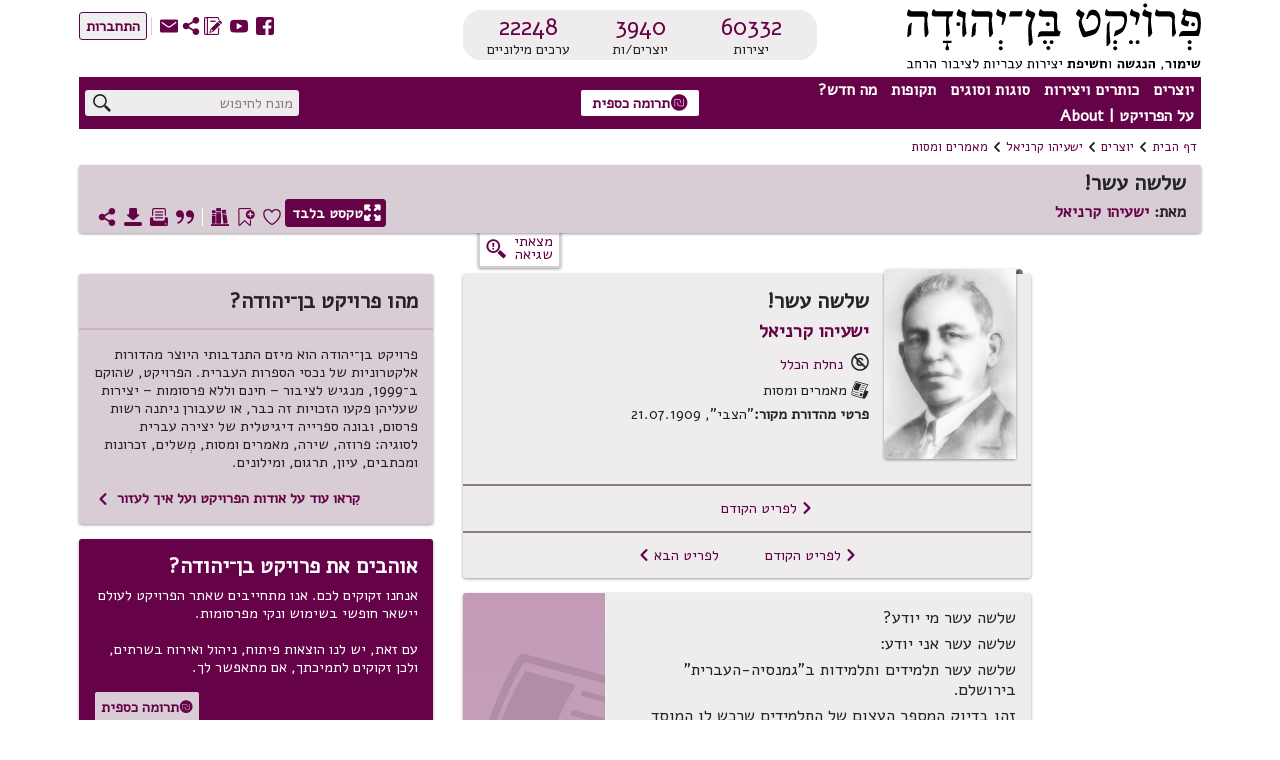

--- FILE ---
content_type: image/svg+xml
request_url: https://benyehuda.org/assets/work_side_icons_article.svg
body_size: 1642
content:
<svg id="Layer_1" data-name="Layer 1" xmlns="http://www.w3.org/2000/svg" viewBox="0 0 200 352"><defs><style>.cls-1{fill:#231f20;opacity:0.12;}</style></defs><title>work side icons</title><path class="cls-1" d="M127.29,256q1-3.54-3.05-4.57L46.55,230.65c-2.71-.67-4.4.34-5.08,3-.68,2.37.33,3.9,3.05,4.57l77.69,20.82a1.47,1.47,0,0,0,1,.51C125.26,259.6,126.61,258.42,127.29,256Z"/><path class="cls-1" d="M169.44,303.27q1-20.82,8.63-37.07-4.06-1-32.5-8.63a82.15,82.15,0,0,0-9.14,37.07Q162.83,301.75,169.44,303.27Z"/><path class="cls-1" d="M200,234c-1.14,2.76-2.27,5.52-3.39,8.31q-22.61,56.37-14,82.27-13.71-3.56-64.49-18.28-4.58-1-35-9.9T35.89,283q-3.06,0-5.59-6.6-6.6-19.31,10.16-75.16A456.11,456.11,0,0,1,86.16,97.1L200,127.53V116.25L85.14,85.42q-3.56-1-6.09,2.54Q52.13,131.13,31.57,193.33T20.14,280.42q3,10.66,12.19,12.69,16.76,4.58,48,13.46t34.28,9.9q77.19,23.4,85.4,23.94Z"/><path class="cls-1" d="M181.12,243.35c2.36,0,3.55-1,3.55-3,.68-2.7-.17-4.39-2.53-5.08L134.91,223c-2.37-.68-3.9.34-4.57,3-.68,2.38.33,3.9,3,4.57l46.71,12.7Z"/><path class="cls-1" d="M123.48,119.19q-21.58-5.84-35.8-9.4-28.94,47.24-41.13,96,14.21,3.55,35.55,9.4t35.54,9.39q14.22-52.81,41.64-95.47Q145.06,125,123.48,119.19Z"/><path class="cls-1" d="M120.18,281.43,42.49,260.61q-4.08-1-5.08,3.05c-.68,2.37.33,3.9,3.05,4.57l77.69,20.82a1.45,1.45,0,0,0,1,.51,4,4,0,0,0,4.06-3.05C123.9,283.81,122.89,282.12,120.18,281.43Z"/><path class="cls-1" d="M171,137.72c-2.37-.67-3.89.34-4.57,3.05s.17,4.4,2.54,5.08L200,154.11v-8.66Z"/><path class="cls-1" d="M200,176.77l-43.26-11.62c-2.71-.68-4.4.34-5.07,3s.33,4.41,3,5.08L200,185.44Z"/><path class="cls-1" d="M190.77,214.4a4,4,0,0,0,4.06-3q1-4.06-3.05-5.08l-47.22-12.7c-2.72-.67-4.41.34-5.08,3s.33,4.4,3.05,5.08l47.22,12.69Z"/></svg>